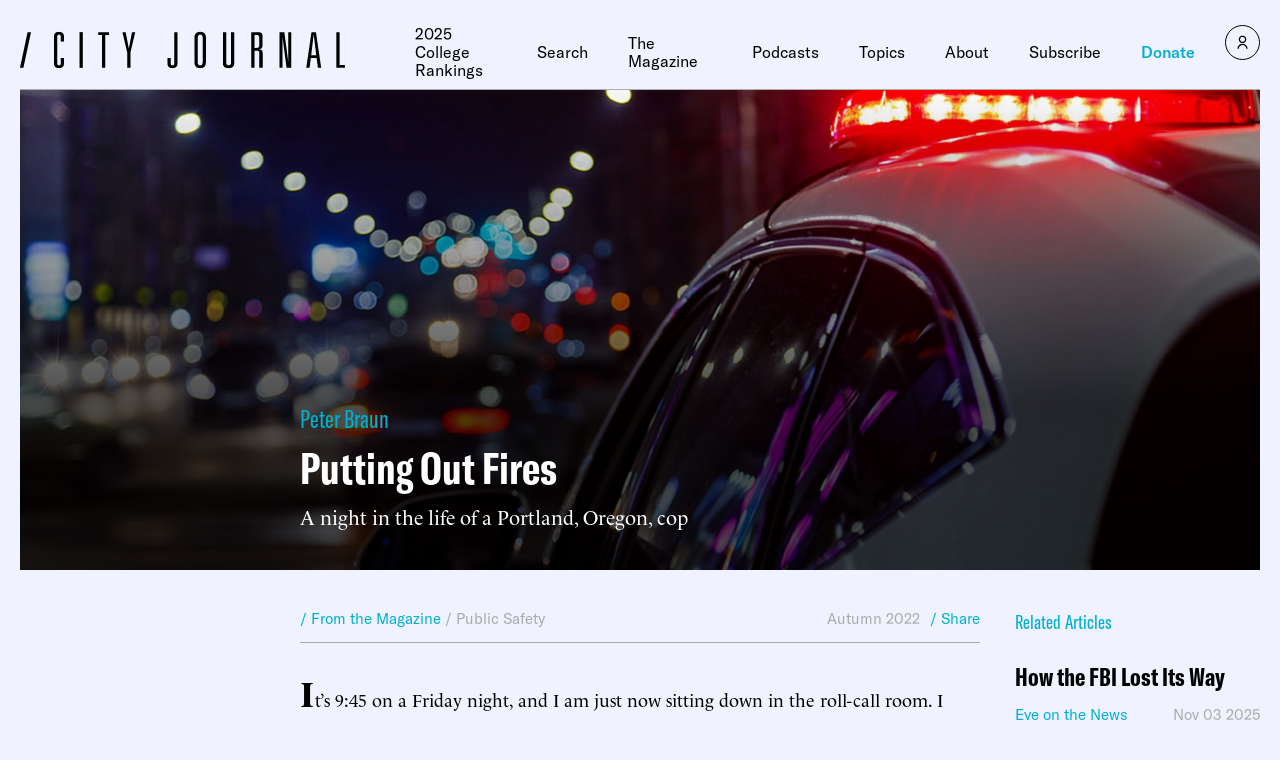

--- FILE ---
content_type: text/css
request_url: https://www.city-journal.org/wp-content/themes/cj-theme/custom-css.css?ver=86382330
body_size: 1742
content:
@media print {
  /* All your print styles go here. */
  div div.grecaptcha-badge,
  div#article-content div.u_sticky-content,
  .m_article-donate {
    display: none !important;
  }
}
div.m_heading {
    white-space: unset;
}
/*div.m_podcast-series-detail .main .thumbnail img {
    filter: none;
}*/

@media (min-width: calc(1181px)) {
div.m_gutenberg>ul, div.m_gutenberg>ol {
    font-size: 1.125rem;
}
}
@media (min-width: calc(769px)) {
div.m_article-detail>.wrapper>.thumbnail-wrapper .thumbnail:after {
   background: linear-gradient(1turn,rgba(0,0,0,.7) 35%,transparent);
}
}
/*@media (min-width: calc(769px)) { /*for fred siegel tributes only*/
.postid-27726 div.m_article-detail>.wrapper>.thumbnail-wrapper .thumbnail:after,
.postid-27736 div.m_article-detail>.wrapper>.thumbnail-wrapper .thumbnail:after {
    background: linear-gradient(1turn,rgba(0,0,0,.3) 35%,transparent);
}
}*/
div.m_article-detail>.wrapper>.thumbnail-wrapper .article-information {
    padding: 0px 20px 40px 20px;
}
div.m_gutenberg .wp-block-image {
    margin: 2em 0;
}
/*.m_podcast-series-card p {
    margin-bottom: 1em;
}*/
 
.m_side-info-box h2 {
    font-weight: unset;
    font-family: GT America,sans-serif;
    font-stretch: condensed;
    margin: 0;
    font-size: 2.25rem;
}
div.m_gutenberg>ul, div.m_gutenberg>ol {
  /*  font-size: 1.125rem;*/
    line-height: 1.35;
    font-family: Le Monde Livre,serif;
    padding-left: 1.95em;
    padding-right: 1.95em;
}
p.byline {
    font-weight: 600;
    border-top: 1px solid #00afcf;
    padding-top: 20px;
}
p.credit-bottom {
    margin-top: 3em;
  font-weight: bold;
}

p>span.cap {
    line-height: 1;
    font-size: 2em;
    font-weight: 600;
    padding-right: 1px;
}
.has-drop-cap:not(:focus):first-letter {
    line-height: 1;
    font-size: 2em;
    font-weight: 600;
    padding-right: 1px;
  margin:0 0 0 0;
        float: none;
    text-transform: none;
    font-style: normal;
}  
table {
   width: 100%;
   margin-bottom: 1em;
}
p.letters-title {
    font-weight: 600;
    margin-top: 2em;
}
div.story-image>div.credit, div.story-image>div.caption {
    font-family: Le Monde Livre,serif;
    display: block;
    margin-top: 10px;
    color: #ababab;
    font-size: .875rem;
}  
div.story-image.lede p {
    display: none;
}
div.story-image {
    float: right;
    margin-left: 40px;
    max-width: 320px;
    margin-bottom: 20px;
}
p.bookinfo {
    font-size: 1.3em;
    font-weight: bold;
}
p span.smallcap {
    text-transform: uppercase;
    /*font-weight: 600;*/
    font-size: .75em;
    letter-spacing: 1px;
}
blockquote.m_article-blockquote, div.m_article-blockquote, div.m_gutenberg .wp-block-quote {
    margin: 40px 0 40px 0px;
    padding-left: 40px;
    border-left: 2px solid #00afcf;
}
blockquote.m_article-blockquote p {
    margin-bottom: 1em;
}
div.inset {
    padding: 20px 20px 0 20px;
    margin: 30px 0;
    background-color: #ffffff;
}
div.inset p {
    margin-bottom: 1em;
}
div.inset>p:last-child {
    padding-bottom:30px;
}
.m_side-info-box p {
    margin-top: 1em;
    margin-bottom: 1em;
}
.shrinked {
  	overflow:hidden!important;
  	max-height:800px!important;
}

#article-content figure.wp-block-table {
    margin: 24px 0;
}
div.m_banner#banner-no-overlay .image:after {
    background: linear-gradient(180deg,rgba(0,0,0,.1),transparent);
}
@media (min-width: calc(769px)) {
div#intro.m_text-columns .grid {
border-top: none;
}
}
div#intro {
    margin-top: 16px;
}
div.m_banner#banner-article-preview-landing-page .image:after {
    background: linear-gradient(1turn,rgba(0,0,0,.7) 35%,transparent);
}

div.m_banner#banner-article-preview-landing-page .content {
    top: unset;
    bottom: 0;
    left: 0;
}
#banner-article-preview-landing-page .author {
margin-bottom: 6px;
  display: block;
font-weight:400;
font-size: 1.8625rem;
color: #00afcf;
font-family: GT America,sans-serif;
font-stretch: condensed;
}
#banner-article-preview-landing-page .preview {
   margin-bottom: 8px;
  text-transform: uppercase;
display: block;
font-weight:400;
font-size: 1.4rem;
font-family: GT America,sans-serif;
font-stretch: condensed;
}
@media (min-width: calc(769px)) {
#banner-article-preview-landing-page .preview {
  margin-bottom: 46px;
  text-transform: uppercase;
display: block;
font-weight:400;
font-size: 2.4rem;
font-family: GT America,sans-serif;
font-stretch: condensed;
}
}
div#text-columns-article-preview-landing-page .columns p {
    margin-bottom: 1em;
}
@media (min-width: calc(769px)) {
div#text-columns-article-preview-landing-page.m_text-columns .grid {
  border-top: none;
  }
}

@media (min-width: calc(1181px)) {
div#text-columns-article-preview-landing-page.m_text-columns {
    margin-top: 20px;
}
}
@media (min-width: calc(769px)) {
div#text-columns-article-preview-landing-page.m_text-columns .columns {
    margin-top: 0;
}
}
div.m_banner#banner-article-preview-landing-page .description {
    max-width: unset;
    margin-top: 12px;
}
div.m_banner#banner-article-preview-landing-page .image {
    min-height: 340px;
}
div#text-columns-article-preview-landing-page button {
	border: none; 
	background-color: #00afcf; 
	color: white;
	padding: 12px 32px 24px 32px;  
	text-decoration: none; 
	cursor: pointer;
}
div#text-columns-article-preview-landing-page button a {
	color: white; 
	text-decoration: none;
	font-family: GT America,sans-serif; 
	font-size: 20px; 
	font-weight: 600; 
}
/*.page-id-30535 div.u_tpl-default-with-information-box>.wrapper {
margin-top: 0px;
}
.page-id-30535 div.m_full-image-hero .title span {
margin-top: 14px;
display: block;
font-size: smaller;
}*/
#trump-verdict-box {
  margin-top:30px;
}
#homepage-box-mt-30 {
  margin-top:30px;
} 
@media (min-width: calc(1181px)) {
    div#no-top-border-or-margin.m_text-columns {
        margin-top: 0;
    }
}
div#no-top-border-or-margin.m_text-columns {
    margin-top: 0px;
}
@media (min-width: calc(769px)) {
    div#no-top-border-or-margin.m_text-columns .grid {
        border-top: 0;
    }
}
div.m_gutenberg [class*=wp-block] figure figcaption, div.m_gutenberg figure figcaption {
    color: #000000;
}
table.nl-container table {
    margin-bottom: 0;
}
table.nl-container p {
font-size: 14px;
font-family: \'Helvetica Neue\', Helvetica, Arial, sans-serif;
line-height: 1.5;
}

div#article-content.m_gutenberg.standard.paywalled {max-height:600px;}
div.m_gutenberg.paywalled {max-height:600px;}
div.v_ig.v_ig__cb__v{padding:10px;}

form[id*=vcrm] .v_ig .v_gao, form[id*=vcrm] .v_ig .button, form[id*=vcrm] .v_ig .v_gao, form[id*=vcrm] .v_ig .button:active, form[id*=vcrm] .v_ig .v_gao, form[id*=vcrm] .v_ig .button:focus, form[id*=vcrm] .v_ig .button:not(.v_btn_outline):hover, form[id*=\"vcrm\"] .v_ig button.v_btn_outline.active.btn.button {
    background-color: #00afcf;
}
div#banner-slider-combo {
    margin-top: 0;
}
#banner-slider-combo .m_heading {
    height: 15px;
}
.wysiwyg ul li::marker {
    font-size: 1.125rem;
}
[class^=\\\"osano\\\"],
[class^=\\\"osano\\\"] p, [class^=\\\"osano\\\"] span {
  font-size: 12px !important;
  font-family: GT America, sans-serif;
  font-weight: 400;
  line-height: 1 !important;
}
.osano-cm-content__usage-list.osano-cm-usage-list {
  font-family: GT America, sans-serif;
  margin-top: 8px;
	font-size: 12px;
}
.osano-cm-usage-list__list.osano-cm-list {
  line-height: 1.2;
}

.osano-cm-window__dialog.osano-cm-dialog.osano-cm-dialog--position_bottom.osano-cm-dialog--type_bar {
  padding: 0.5rem;
}

.osano-cm-button {
  color: #00afcf;
  background: white;
  border: 1px solid #00afcf;
}

.osano-cm-button.osano-cm-accept-all {
  background: #00afcf;
  color: white;
  border-color: white;
}
.osano-cm-list__list-item.osano-cm-list-item {
  list-style-type: none;
}



--- FILE ---
content_type: text/javascript;charset=utf-8
request_url: https://id.cxense.com/public/user/id?json=%7B%22identities%22%3A%5B%7B%22type%22%3A%22ckp%22%2C%22id%22%3A%22mhm1yg324you7xvx%22%7D%2C%7B%22type%22%3A%22lst%22%2C%22id%22%3A%222s2fp0y4ag1cu893a5hltsksu%22%7D%2C%7B%22type%22%3A%22cst%22%2C%22id%22%3A%222s2fp0y4ag1cu893a5hltsksu%22%7D%5D%7D&callback=cXJsonpCB1
body_size: 205
content:
/**/
cXJsonpCB1({"httpStatus":200,"response":{"userId":"cx:2ig3kqu0ab7wf3m6r9prh8a1e9:4mwno4suq6dg","newUser":false}})

--- FILE ---
content_type: text/javascript;charset=utf-8
request_url: https://p1cluster.cxense.com/p1.js
body_size: 98
content:
cX.library.onP1('2s2fp0y4ag1cu893a5hltsksu');
